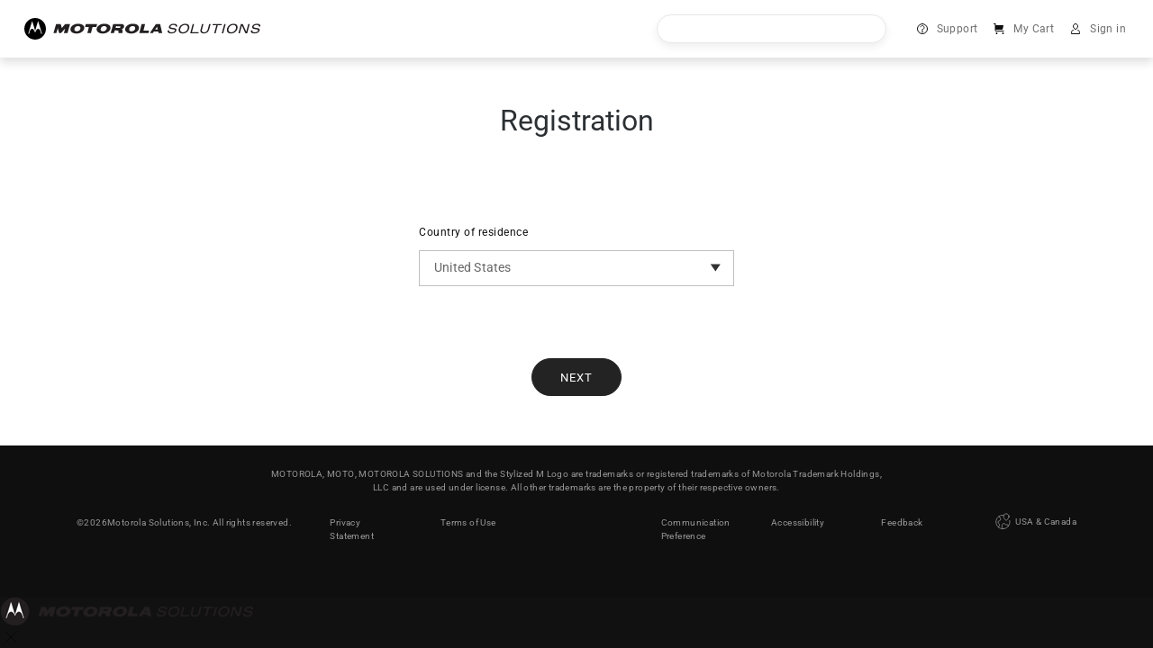

--- FILE ---
content_type: text/css
request_url: https://myapps.motorolasolutions.com/user-registration/assets/styles/loader.min.css
body_size: 348
content:
.loader-wrapper{position:relative;min-height:80vh;box-sizing:border-box}.loader-wrapper .loader-container{width:100vw;height:100vh;background-color:rgba(0,0,0,.6);position:fixed;top:0;left:0;z-index:1000;box-sizing:border-box}.loader-wrapper .loader-container .loader{z-index:1001;display:block;position:absolute;top:0;left:0;bottom:0;right:0;margin:auto;height:96px;width:96px;-webkit-animation:loader-1 4.8s linear infinite;animation:loader-1 4.8s linear infinite;box-sizing:border-box}@-webkit-keyframes loader-1{0%{-webkit-transform:rotate(0)}100%{-webkit-transform:rotate(360deg)}}@keyframes loader-1{0%{transform:rotate(0)}100%{transform:rotate(360deg)}}.loader-wrapper .loader-container .loader span{opacity:1;display:block;position:absolute;top:0;left:0;bottom:0;right:0;margin:auto;height:96px;width:96px;clip:rect(0,96px,96px,48px);-webkit-animation:loader-2 1.2s linear infinite;animation:loader-2 1.2s linear infinite;box-sizing:border-box}@-webkit-keyframes loader-2{0%{-webkit-transform:rotate(0)}100%{-webkit-transform:rotate(220deg)}}@keyframes loader-2{0%{transform:rotate(0)}100%{transform:rotate(220deg)}}.loader-wrapper .loader-container .loader span::after{content:"";position:absolute;top:0;left:0;bottom:0;right:0;margin:auto;height:96px;width:96px;clip:rect(0,96px,96px,48px);border:8px solid #000;border-radius:50%;-webkit-animation:loader-3 1.2s cubic-bezier(.77,0,.175,1) infinite;animation:loader-3 1.2s cubic-bezier(.77,0,.175,1) infinite;box-sizing:border-box}@-webkit-keyframes loader-3{0%{-webkit-transform:rotate(-140deg)}50%{-webkit-transform:rotate(-160deg)}100%{-webkit-transform:rotate(140deg)}}@keyframes loader-3{0%{transform:rotate(-140deg)}50%{transform:rotate(-160deg)}100%{transform:rotate(140deg)}}


--- FILE ---
content_type: application/x-javascript
request_url: https://myapps.motorolasolutions.com/user-registration/bootstrap.js
body_size: 469
content:
"use strict";(function(){var a="\n  <div class=\"loader-wrapper\">\n    <div class=\"loader-container\">\n      <div class=\"loader\">\n        <span class=\"circle\"></span>\n      </div>\n    </div>\n  </div>\n".trim(),b=document.getElementsByTagName("body")[0],c=document.getElementsByTagName("head")[0],d=document.getElementsByTagName("ur-root")[0];a.length&&d.appendChild(function createElementFromHTML(a){var b=document.createElement("div");return b.innerHTML=a.trim(),b.firstChild}(a)),[{attrs:{rel:"stylesheet",href:"https://myapps.motorolasolutions.com/user-registration/assets/styles/loader.min.css"}},{attrs:{rel:"stylesheet",href:"https://myapps.motorolasolutions.com/user-registration/styles.edcdc806656d2ee05811.css"}}].forEach(function(a){var b=document.createElement("link");Object.keys(a.attrs).forEach(function(c){var d=a.attrs[c];b.setAttribute(c,d)}),c.appendChild(b)}),[{attrs:{src:"https://myapps.motorolasolutions.com/user-registration/runtime.c51bd5b1c616d9ffddc1.js",defer:""}},{attrs:{src:"https://myapps.motorolasolutions.com/user-registration/polyfills-es5.39b04e241eb91e122923.js",nomodule:"",defer:""}},{attrs:{src:"https://myapps.motorolasolutions.com/user-registration/polyfills.db9ee5691dcc4b82f60c.js",defer:""}},{attrs:{src:"https://myapps.motorolasolutions.com/user-registration/main.76dbff7381b39c44cae8.js",defer:""}}].forEach(function(a){var c=document.createElement("script");Object.keys(a.attrs).forEach(function(b){var d=a.attrs[b];c.setAttribute(b,d)}),c.async=!1,b.appendChild(c)})})();


--- FILE ---
content_type: application/javascript;charset=utf-8
request_url: https://www.motorolasolutions.com/etc.clientlibs/msi-occ/clientlibs/clientlibs_dependencies.lc-d646d8a955d098adcd41530b7eb7938b-lc.min.js
body_size: 1463
content:
!function(){var e,n,t,r,o={21315:function(e,n,t){var r={"./equalChildHeight":[7522,7522],"./equalChildHeight.js":[7522,7522],"./scrollToThis":[41115,41115],"./scrollToThis.js":[41115,41115]};function o(e){if(!t.o(r,e))return Promise.resolve().then((function(){var n=new Error("Cannot find module '"+e+"'");throw n.code="MODULE_NOT_FOUND",n}));var n=r[e],o=n[0];return t.e(n[1]).then((function(){return t(o)}))}o.keys=function(){return Object.keys(r)},o.id=21315,e.exports=o}},i={};function u(e){var n=i[e];if(void 0!==n)return n.exports;var t=i[e]={exports:{}};return o[e](t,t.exports,u),t.exports}u.m=o,u.d=function(e,n){for(var t in n)u.o(n,t)&&!u.o(e,t)&&Object.defineProperty(e,t,{enumerable:!0,get:n[t]})},u.f={},u.e=function(e){return Promise.all(Object.keys(u.f).reduce((function(n,t){return u.f[t](e,n),n}),[]))},u.u=function(e){return e+"."+{7522:"9726df456d0260e6df82",41115:"0224e1be330f4a59b38d"}[e]+".chunk.js"},u.miniCssF=function(e){},u.o=function(e,n){return Object.prototype.hasOwnProperty.call(e,n)},e={},n="aem-maven-archetype:",u.l=function(t,r,o,i){if(e[t])e[t].push(r);else{var c,a;if(void 0!==o)for(var l=document.getElementsByTagName("script"),d=0;d<l.length;d++){var f=l[d];if(f.getAttribute("src")==t||f.getAttribute("data-webpack")==n+o){c=f;break}}c||(a=!0,(c=document.createElement("script")).charset="utf-8",c.timeout=120,u.nc&&c.setAttribute("nonce",u.nc),c.setAttribute("data-webpack",n+o),c.src=t),e[t]=[r];var s=function(n,r){c.onerror=c.onload=null,clearTimeout(p);var o=e[t];if(delete e[t],c.parentNode&&c.parentNode.removeChild(c),o&&o.forEach((function(e){return e(r)})),n)return n(r)},p=setTimeout(s.bind(null,void 0,{type:"timeout",target:c}),12e4);c.onerror=s.bind(null,c.onerror),c.onload=s.bind(null,c.onload),a&&document.head.appendChild(c)}},u.r=function(e){"undefined"!=typeof Symbol&&Symbol.toStringTag&&Object.defineProperty(e,Symbol.toStringTag,{value:"Module"}),Object.defineProperty(e,"__esModule",{value:!0})},u.p="/apps/msi-occ/clientlibs/clientlibs_chunks/",function(){var e={51697:0};u.f.j=function(n,t){var r=u.o(e,n)?e[n]:void 0;if(0!==r)if(r)t.push(r[2]);else{var o=new Promise((function(t,o){r=e[n]=[t,o]}));t.push(r[2]=o);var i=u.p+u.u(n),c=new Error;u.l(i,(function(t){if(u.o(e,n)&&(0!==(r=e[n])&&(e[n]=void 0),r)){var o=t&&("load"===t.type?"missing":t.type),i=t&&t.target&&t.target.src;c.message="Loading chunk "+n+" failed.\n("+o+": "+i+")",c.name="ChunkLoadError",c.type=o,c.request=i,r[1](c)}}),"chunk-"+n,n)}};var n=function(n,t){var r,o,i=t[0],c=t[1],a=t[2],l=0;for(r in c)u.o(c,r)&&(u.m[r]=c[r]);for(a&&a(u),n&&n(t);l<i.length;l++)o=i[l],u.o(e,o)&&e[o]&&e[o][0](),e[i[l]]=0},t=self.webpackChunkaem_maven_archetype=self.webpackChunkaem_maven_archetype||[];t.forEach(n.bind(null,0)),t.push=n.bind(null,t.push.bind(t))}(),t={},r=[],window.loadBrightcovePlayer=function e(n,o,i){if("loading"!==document.readyState){var u=function(e){return'script[src^="/apps/msi-occ/clientlibs/clientlibs_'.concat(e,'"],#').concat(e,"-script")}(n);t[n]=t[n]||document.querySelector(u);var c=o();if(t[n]||c){if(!i)return;c?i():t[n].addEventListener("load",i)}else t[n]=document.getElementById("dependencies-template").content.querySelector(u),t[n].addEventListener("load",i),document.body.appendChild(t[n])}else r.push(e.bind(null,n,o,i))}.bind(null,"brightcove_player",(function(){return"function"==typeof window.bc})),document.addEventListener("DOMContentLoaded",(function(){for(;r.length;)r.shift()();document.querySelectorAll("[data-behaviour]").forEach((function(e){u(21315)("./".concat(e.dataset.behaviour)).then((function(n){return n.default(e)})).catch((function(e){console.error(e)}))}))}))}();
//# sourceMappingURL=dependencies.js.map